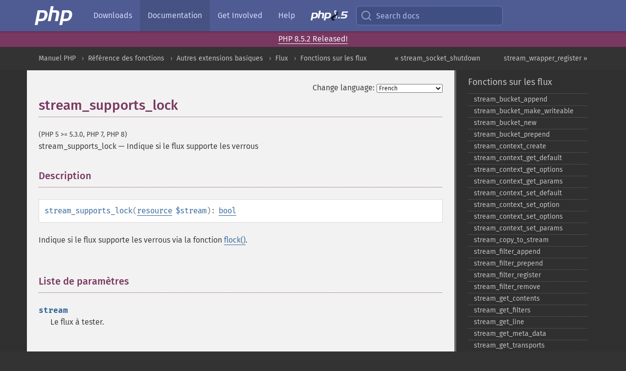

--- FILE ---
content_type: text/html; charset=utf-8
request_url: https://www.php.net/manual/fr/function.stream-supports-lock.php
body_size: 8124
content:
<!DOCTYPE html>
<html xmlns="http://www.w3.org/1999/xhtml" lang="fr">
<head>

  <meta charset="utf-8">
  <meta name="viewport" content="width=device-width, initial-scale=1.0">

     <base href="https://www.php.net/manual/fr/function.stream-supports-lock.php">
  
  <title>PHP: stream_supports_lock - Manual</title>

      <link rel="stylesheet" type="text/css" href="/cached.php?t=1756715876&amp;f=/fonts/Fira/fira.css" media="screen">
      <link rel="stylesheet" type="text/css" href="/cached.php?t=1756715876&amp;f=/fonts/Font-Awesome/css/fontello.css" media="screen">
      <link rel="stylesheet" type="text/css" href="/cached.php?t=1763585401&amp;f=/styles/theme-base.css" media="screen">
      <link rel="stylesheet" type="text/css" href="/cached.php?t=1763575802&amp;f=/styles/theme-medium.css" media="screen">
  
 <link rel="icon" type="image/svg+xml" sizes="any" href="https://www.php.net/favicon.svg?v=2">
 <link rel="icon" type="image/png" sizes="196x196" href="https://www.php.net/favicon-196x196.png?v=2">
 <link rel="icon" type="image/png" sizes="32x32" href="https://www.php.net/favicon-32x32.png?v=2">
 <link rel="icon" type="image/png" sizes="16x16" href="https://www.php.net/favicon-16x16.png?v=2">
 <link rel="shortcut icon" href="https://www.php.net/favicon.ico?v=2">

 <link rel="search" type="application/opensearchdescription+xml" href="https://www.php.net/phpnetimprovedsearch.src" title="Add PHP.net search">
 <link rel="alternate" type="application/atom+xml" href="https://www.php.net/releases/feed.php" title="PHP Release feed">
 <link rel="alternate" type="application/atom+xml" href="https://www.php.net/feed.atom" title="PHP: Hypertext Preprocessor">

 <link rel="canonical" href="https://www.php.net/manual/fr/function.stream-supports-lock.php">
 <link rel="shorturl" href="https://www.php.net/stream-supports-lock">
 <link rel="alternate" href="https://www.php.net/stream-supports-lock" hreflang="x-default">

 <link rel="contents" href="https://www.php.net/manual/fr/index.php">
 <link rel="index" href="https://www.php.net/manual/fr/ref.stream.php">
 <link rel="prev" href="https://www.php.net/manual/fr/function.stream-socket-shutdown.php">
 <link rel="next" href="https://www.php.net/manual/fr/function.stream-wrapper-register.php">

 <link rel="alternate" href="https://www.php.net/manual/en/function.stream-supports-lock.php" hreflang="en">
 <link rel="alternate" href="https://www.php.net/manual/de/function.stream-supports-lock.php" hreflang="de">
 <link rel="alternate" href="https://www.php.net/manual/es/function.stream-supports-lock.php" hreflang="es">
 <link rel="alternate" href="https://www.php.net/manual/fr/function.stream-supports-lock.php" hreflang="fr">
 <link rel="alternate" href="https://www.php.net/manual/it/function.stream-supports-lock.php" hreflang="it">
 <link rel="alternate" href="https://www.php.net/manual/ja/function.stream-supports-lock.php" hreflang="ja">
 <link rel="alternate" href="https://www.php.net/manual/pt_BR/function.stream-supports-lock.php" hreflang="pt_BR">
 <link rel="alternate" href="https://www.php.net/manual/ru/function.stream-supports-lock.php" hreflang="ru">
 <link rel="alternate" href="https://www.php.net/manual/tr/function.stream-supports-lock.php" hreflang="tr">
 <link rel="alternate" href="https://www.php.net/manual/uk/function.stream-supports-lock.php" hreflang="uk">
 <link rel="alternate" href="https://www.php.net/manual/zh/function.stream-supports-lock.php" hreflang="zh">

<link rel="stylesheet" type="text/css" href="/cached.php?t=1756715876&amp;f=/fonts/Fira/fira.css" media="screen">
<link rel="stylesheet" type="text/css" href="/cached.php?t=1756715876&amp;f=/fonts/Font-Awesome/css/fontello.css" media="screen">
<link rel="stylesheet" type="text/css" href="/cached.php?t=1763585401&amp;f=/styles/theme-base.css" media="screen">
<link rel="stylesheet" type="text/css" href="/cached.php?t=1763575802&amp;f=/styles/theme-medium.css" media="screen">


 <base href="https://www.php.net/manual/fr/function.stream-supports-lock.php">

<meta name="Description" content="Indique si le flux supporte les verrous" />

<meta name="twitter:card" content="summary_large_image" />
<meta name="twitter:site" content="@official_php" />
<meta name="twitter:title" content="PHP: stream_supports_lock - Manual" />
<meta name="twitter:description" content="Indique si le flux supporte les verrous" />
<meta name="twitter:creator" content="@official_php" />
<meta name="twitter:image:src" content="https://www.php.net/images/meta-image.png" />

<meta itemprop="name" content="PHP: stream_supports_lock - Manual" />
<meta itemprop="description" content="Indique si le flux supporte les verrous" />
<meta itemprop="image" content="https://www.php.net/images/meta-image.png" />

<meta property="og:image" content="https://www.php.net/images/meta-image.png" />
<meta property="og:description" content="Indique si le flux supporte les verrous" />

<link href="https://fosstodon.org/@php" rel="me" />
<!-- Matomo -->
<script>
    var _paq = window._paq = window._paq || [];
    /* tracker methods like "setCustomDimension" should be called before "trackPageView" */
    _paq.push(["setDoNotTrack", true]);
    _paq.push(["disableCookies"]);
    _paq.push(['trackPageView']);
    _paq.push(['enableLinkTracking']);
    (function() {
        var u="https://analytics.php.net/";
        _paq.push(['setTrackerUrl', u+'matomo.php']);
        _paq.push(['setSiteId', '1']);
        var d=document, g=d.createElement('script'), s=d.getElementsByTagName('script')[0];
        g.async=true; g.src=u+'matomo.js'; s.parentNode.insertBefore(g,s);
    })();
</script>
<!-- End Matomo Code -->
</head>
<body class="docs "><a href="/x-myracloud-5958a2bbbed300a9b9ac631223924e0b/1768580675.501" style="display:  none">update page now</a>

<nav class="navbar navbar-fixed-top">
  <div class="navbar__inner">
    <a href="/" aria-label="PHP Home" class="navbar__brand">
      <img
        src="/images/logos/php-logo-white.svg"
        aria-hidden="true"
        width="80"
        height="40"
      >
    </a>

    <div
      id="navbar__offcanvas"
      tabindex="-1"
      class="navbar__offcanvas"
      aria-label="Menu"
    >
      <button
        id="navbar__close-button"
        class="navbar__icon-item navbar_icon-item--visually-aligned navbar__close-button"
      >
        <svg xmlns="http://www.w3.org/2000/svg" width="24" viewBox="0 0 24 24" fill="currentColor"><path d="M19,6.41L17.59,5L12,10.59L6.41,5L5,6.41L10.59,12L5,17.59L6.41,19L12,13.41L17.59,19L19,17.59L13.41,12L19,6.41Z" /></svg>
      </button>

      <ul class="navbar__nav">
                            <li class="navbar__item">
              <a
                href="/downloads.php"
                                class="navbar__link  "
              >
                                  Downloads                              </a>
          </li>
                            <li class="navbar__item">
              <a
                href="/docs.php"
                aria-current="page"                class="navbar__link navbar__link--active "
              >
                                  Documentation                              </a>
          </li>
                            <li class="navbar__item">
              <a
                href="/get-involved.php"
                                class="navbar__link  "
              >
                                  Get Involved                              </a>
          </li>
                            <li class="navbar__item">
              <a
                href="/support.php"
                                class="navbar__link  "
              >
                                  Help                              </a>
          </li>
                            <li class="navbar__item">
              <a
                href="/releases/8.5/index.php"
                                class="navbar__link  navbar__release"
              >
                                  <img src="/images/php8/logo_php8_5.svg" alt="PHP 8.5">
                              </a>
          </li>
              </ul>
    </div>

    <div class="navbar__right">
        
      
      <!-- Desktop default search -->
      <form
        action="/manual-lookup.php"
        class="navbar__search-form"
      >
        <label for="navbar__search-input" aria-label="Search docs">
          <svg
  xmlns="http://www.w3.org/2000/svg"
  aria-hidden="true"
  width="24"
  viewBox="0 0 24 24"
  fill="none"
  stroke="currentColor"
  stroke-width="2"
  stroke-linecap="round"
  stroke-linejoin="round"
>
  <circle cx="11" cy="11" r="8"></circle>
  <line x1="21" y1="21" x2="16.65" y2="16.65"></line>
</svg>        </label>
        <input
          type="search"
          name="pattern"
          id="navbar__search-input"
          class="navbar__search-input"
          placeholder="Search docs"
          accesskey="s"
        >
        <input type="hidden" name="scope" value="quickref">
      </form>

      <!-- Desktop encanced search -->
      <button
        id="navbar__search-button"
        class="navbar__search-button"
        hidden
      >
        <svg
  xmlns="http://www.w3.org/2000/svg"
  aria-hidden="true"
  width="24"
  viewBox="0 0 24 24"
  fill="none"
  stroke="currentColor"
  stroke-width="2"
  stroke-linecap="round"
  stroke-linejoin="round"
>
  <circle cx="11" cy="11" r="8"></circle>
  <line x1="21" y1="21" x2="16.65" y2="16.65"></line>
</svg>        Search docs
      </button>

        
      <!-- Mobile default items -->
      <a
        id="navbar__search-link"
        href="/lookup-form.php"
        aria-label="Search docs"
        class="navbar__icon-item navbar__search-link"
      >
        <svg
  xmlns="http://www.w3.org/2000/svg"
  aria-hidden="true"
  width="24"
  viewBox="0 0 24 24"
  fill="none"
  stroke="currentColor"
  stroke-width="2"
  stroke-linecap="round"
  stroke-linejoin="round"
>
  <circle cx="11" cy="11" r="8"></circle>
  <line x1="21" y1="21" x2="16.65" y2="16.65"></line>
</svg>      </a>
      <a
        id="navbar__menu-link"
        href="/menu.php"
        aria-label="Menu"
        class="navbar__icon-item navbar_icon-item--visually-aligned navbar_menu-link"
      >
        <svg xmlns="http://www.w3.org/2000/svg"
  aria-hidden="true"
  width="24"
  viewBox="0 0 24 24"
  fill="currentColor"
>
  <path d="M3,6H21V8H3V6M3,11H21V13H3V11M3,16H21V18H3V16Z" />
</svg>      </a>

      <!-- Mobile enhanced items -->
      <button
        id="navbar__search-button-mobile"
        aria-label="Search docs"
        class="navbar__icon-item navbar__search-button-mobile"
        hidden
      >
        <svg
  xmlns="http://www.w3.org/2000/svg"
  aria-hidden="true"
  width="24"
  viewBox="0 0 24 24"
  fill="none"
  stroke="currentColor"
  stroke-width="2"
  stroke-linecap="round"
  stroke-linejoin="round"
>
  <circle cx="11" cy="11" r="8"></circle>
  <line x1="21" y1="21" x2="16.65" y2="16.65"></line>
</svg>      </button>
      <button
        id="navbar__menu-button"
        aria-label="Menu"
        class="navbar__icon-item navbar_icon-item--visually-aligned"
        hidden
      >
        <svg xmlns="http://www.w3.org/2000/svg"
  aria-hidden="true"
  width="24"
  viewBox="0 0 24 24"
  fill="currentColor"
>
  <path d="M3,6H21V8H3V6M3,11H21V13H3V11M3,16H21V18H3V16Z" />
</svg>      </button>
    </div>

    <div
      id="navbar__backdrop"
      class="navbar__backdrop"
    ></div>
  </div>

  <div id="flash-message"></div>
</nav>
<div class="headsup"><a href='/index.php#2026-01-15-3'>PHP 8.5.2 Released!</a></div>
<nav id="trick"><div><dl>
<dt><a href='/manual/en/getting-started.php'>Getting Started</a></dt>
	<dd><a href='/manual/en/introduction.php'>Introduction</a></dd>
	<dd><a href='/manual/en/tutorial.php'>A simple tutorial</a></dd>
<dt><a href='/manual/en/langref.php'>Language Reference</a></dt>
	<dd><a href='/manual/en/language.basic-syntax.php'>Basic syntax</a></dd>
	<dd><a href='/manual/en/language.types.php'>Types</a></dd>
	<dd><a href='/manual/en/language.variables.php'>Variables</a></dd>
	<dd><a href='/manual/en/language.constants.php'>Constants</a></dd>
	<dd><a href='/manual/en/language.expressions.php'>Expressions</a></dd>
	<dd><a href='/manual/en/language.operators.php'>Operators</a></dd>
	<dd><a href='/manual/en/language.control-structures.php'>Control Structures</a></dd>
	<dd><a href='/manual/en/language.functions.php'>Functions</a></dd>
	<dd><a href='/manual/en/language.oop5.php'>Classes and Objects</a></dd>
	<dd><a href='/manual/en/language.namespaces.php'>Namespaces</a></dd>
	<dd><a href='/manual/en/language.enumerations.php'>Enumerations</a></dd>
	<dd><a href='/manual/en/language.errors.php'>Errors</a></dd>
	<dd><a href='/manual/en/language.exceptions.php'>Exceptions</a></dd>
	<dd><a href='/manual/en/language.fibers.php'>Fibers</a></dd>
	<dd><a href='/manual/en/language.generators.php'>Generators</a></dd>
	<dd><a href='/manual/en/language.attributes.php'>Attributes</a></dd>
	<dd><a href='/manual/en/language.references.php'>References Explained</a></dd>
	<dd><a href='/manual/en/reserved.variables.php'>Predefined Variables</a></dd>
	<dd><a href='/manual/en/reserved.exceptions.php'>Predefined Exceptions</a></dd>
	<dd><a href='/manual/en/reserved.interfaces.php'>Predefined Interfaces and Classes</a></dd>
	<dd><a href='/manual/en/reserved.attributes.php'>Predefined Attributes</a></dd>
	<dd><a href='/manual/en/context.php'>Context options and parameters</a></dd>
	<dd><a href='/manual/en/wrappers.php'>Supported Protocols and Wrappers</a></dd>
</dl>
<dl>
<dt><a href='/manual/en/security.php'>Security</a></dt>
	<dd><a href='/manual/en/security.intro.php'>Introduction</a></dd>
	<dd><a href='/manual/en/security.general.php'>General considerations</a></dd>
	<dd><a href='/manual/en/security.cgi-bin.php'>Installed as CGI binary</a></dd>
	<dd><a href='/manual/en/security.apache.php'>Installed as an Apache module</a></dd>
	<dd><a href='/manual/en/security.sessions.php'>Session Security</a></dd>
	<dd><a href='/manual/en/security.filesystem.php'>Filesystem Security</a></dd>
	<dd><a href='/manual/en/security.database.php'>Database Security</a></dd>
	<dd><a href='/manual/en/security.errors.php'>Error Reporting</a></dd>
	<dd><a href='/manual/en/security.variables.php'>User Submitted Data</a></dd>
	<dd><a href='/manual/en/security.hiding.php'>Hiding PHP</a></dd>
	<dd><a href='/manual/en/security.current.php'>Keeping Current</a></dd>
<dt><a href='/manual/en/features.php'>Features</a></dt>
	<dd><a href='/manual/en/features.http-auth.php'>HTTP authentication with PHP</a></dd>
	<dd><a href='/manual/en/features.cookies.php'>Cookies</a></dd>
	<dd><a href='/manual/en/features.sessions.php'>Sessions</a></dd>
	<dd><a href='/manual/en/features.file-upload.php'>Handling file uploads</a></dd>
	<dd><a href='/manual/en/features.remote-files.php'>Using remote files</a></dd>
	<dd><a href='/manual/en/features.connection-handling.php'>Connection handling</a></dd>
	<dd><a href='/manual/en/features.persistent-connections.php'>Persistent Database Connections</a></dd>
	<dd><a href='/manual/en/features.commandline.php'>Command line usage</a></dd>
	<dd><a href='/manual/en/features.gc.php'>Garbage Collection</a></dd>
	<dd><a href='/manual/en/features.dtrace.php'>DTrace Dynamic Tracing</a></dd>
</dl>
<dl>
<dt><a href='/manual/en/funcref.php'>Function Reference</a></dt>
	<dd><a href='/manual/en/refs.basic.php.php'>Affecting PHP's Behaviour</a></dd>
	<dd><a href='/manual/en/refs.utilspec.audio.php'>Audio Formats Manipulation</a></dd>
	<dd><a href='/manual/en/refs.remote.auth.php'>Authentication Services</a></dd>
	<dd><a href='/manual/en/refs.utilspec.cmdline.php'>Command Line Specific Extensions</a></dd>
	<dd><a href='/manual/en/refs.compression.php'>Compression and Archive Extensions</a></dd>
	<dd><a href='/manual/en/refs.crypto.php'>Cryptography Extensions</a></dd>
	<dd><a href='/manual/en/refs.database.php'>Database Extensions</a></dd>
	<dd><a href='/manual/en/refs.calendar.php'>Date and Time Related Extensions</a></dd>
	<dd><a href='/manual/en/refs.fileprocess.file.php'>File System Related Extensions</a></dd>
	<dd><a href='/manual/en/refs.international.php'>Human Language and Character Encoding Support</a></dd>
	<dd><a href='/manual/en/refs.utilspec.image.php'>Image Processing and Generation</a></dd>
	<dd><a href='/manual/en/refs.remote.mail.php'>Mail Related Extensions</a></dd>
	<dd><a href='/manual/en/refs.math.php'>Mathematical Extensions</a></dd>
	<dd><a href='/manual/en/refs.utilspec.nontext.php'>Non-Text MIME Output</a></dd>
	<dd><a href='/manual/en/refs.fileprocess.process.php'>Process Control Extensions</a></dd>
	<dd><a href='/manual/en/refs.basic.other.php'>Other Basic Extensions</a></dd>
	<dd><a href='/manual/en/refs.remote.other.php'>Other Services</a></dd>
	<dd><a href='/manual/en/refs.search.php'>Search Engine Extensions</a></dd>
	<dd><a href='/manual/en/refs.utilspec.server.php'>Server Specific Extensions</a></dd>
	<dd><a href='/manual/en/refs.basic.session.php'>Session Extensions</a></dd>
	<dd><a href='/manual/en/refs.basic.text.php'>Text Processing</a></dd>
	<dd><a href='/manual/en/refs.basic.vartype.php'>Variable and Type Related Extensions</a></dd>
	<dd><a href='/manual/en/refs.webservice.php'>Web Services</a></dd>
	<dd><a href='/manual/en/refs.utilspec.windows.php'>Windows Only Extensions</a></dd>
	<dd><a href='/manual/en/refs.xml.php'>XML Manipulation</a></dd>
	<dd><a href='/manual/en/refs.ui.php'>GUI Extensions</a></dd>
</dl>
<dl>
<dt>Keyboard Shortcuts</dt><dt>?</dt>
<dd>This help</dd>
<dt>j</dt>
<dd>Next menu item</dd>
<dt>k</dt>
<dd>Previous menu item</dd>
<dt>g p</dt>
<dd>Previous man page</dd>
<dt>g n</dt>
<dd>Next man page</dd>
<dt>G</dt>
<dd>Scroll to bottom</dd>
<dt>g g</dt>
<dd>Scroll to top</dd>
<dt>g h</dt>
<dd>Goto homepage</dd>
<dt>g s</dt>
<dd>Goto search<br>(current page)</dd>
<dt>/</dt>
<dd>Focus search box</dd>
</dl></div></nav>
<div id="goto">
    <div class="search">
         <div class="text"></div>
         <div class="results"><ul></ul></div>
   </div>
</div>

  <div id="breadcrumbs" class="clearfix">
    <div id="breadcrumbs-inner">
          <div class="next">
        <a href="function.stream-wrapper-register.php">
          stream_wrapper_register &raquo;
        </a>
      </div>
              <div class="prev">
        <a href="function.stream-socket-shutdown.php">
          &laquo; stream_socket_shutdown        </a>
      </div>
          <ul>
            <li><a href='index.php'>Manuel PHP</a></li>      <li><a href='funcref.php'>R&eacute;f&eacute;rence des fonctions</a></li>      <li><a href='refs.basic.other.php'>Autres extensions basiques</a></li>      <li><a href='book.stream.php'>Flux</a></li>      <li><a href='ref.stream.php'>Fonctions sur les flux</a></li>      </ul>
    </div>
  </div>




<div id="layout" class="clearfix">
  <section id="layout-content">
  <div class="page-tools">
    <div class="change-language">
      <form action="/manual/change.php" method="get" id="changelang" name="changelang">
        <fieldset>
          <label for="changelang-langs">Change language:</label>
          <select onchange="document.changelang.submit()" name="page" id="changelang-langs">
            <option value='en/function.stream-supports-lock.php'>English</option>
            <option value='de/function.stream-supports-lock.php'>German</option>
            <option value='es/function.stream-supports-lock.php'>Spanish</option>
            <option value='fr/function.stream-supports-lock.php' selected="selected">French</option>
            <option value='it/function.stream-supports-lock.php'>Italian</option>
            <option value='ja/function.stream-supports-lock.php'>Japanese</option>
            <option value='pt_BR/function.stream-supports-lock.php'>Brazilian Portuguese</option>
            <option value='ru/function.stream-supports-lock.php'>Russian</option>
            <option value='tr/function.stream-supports-lock.php'>Turkish</option>
            <option value='uk/function.stream-supports-lock.php'>Ukrainian</option>
            <option value='zh/function.stream-supports-lock.php'>Chinese (Simplified)</option>
            <option value='help-translate.php'>Other</option>
          </select>
        </fieldset>
      </form>
    </div>
  </div><div id="function.stream-supports-lock" class="refentry">
 <div class="refnamediv">
  <h1 class="refname">stream_supports_lock</h1>
  <p class="verinfo">(PHP 5 &gt;= 5.3.0, PHP 7, PHP 8)</p><p class="refpurpose"><span class="refname">stream_supports_lock</span> &mdash; <span class="dc-title">Indique si le flux supporte les verrous</span></p>

 </div>
 
 <div class="refsect1 description" id="refsect1-function.stream-supports-lock-description">
  <h3 class="title">Description</h3>
  <div class="methodsynopsis dc-description">
   <span class="methodname"><strong>stream_supports_lock</strong></span>(<span class="methodparam"><span class="type"><a href="language.types.resource.php" class="type resource">resource</a></span> <code class="parameter">$stream</code></span>): <span class="type"><a href="language.types.boolean.php" class="type bool">bool</a></span></div>

  <p class="para rdfs-comment">
   Indique si le flux supporte les verrous via la fonction 
   <span class="function"><a href="function.flock.php" class="function">flock()</a></span>.
  </p>
 </div>

 
 <div class="refsect1 parameters" id="refsect1-function.stream-supports-lock-parameters">
  <h3 class="title">Liste de paramètres</h3>
  <p class="para">
   <dl>
    
     <dt><code class="parameter">stream</code></dt>
     <dd>
      <p class="para">
       Le flux à tester.
      </p>
     </dd>
    
   </dl>
  </p>
 </div>


 <div class="refsect1 returnvalues" id="refsect1-function.stream-supports-lock-returnvalues">
  <h3 class="title">Valeurs de retour</h3>
  <p class="para">
   Cette fonction retourne <strong><code><a href="reserved.constants.php#constant.true">true</a></code></strong> en cas de succès ou <strong><code><a href="reserved.constants.php#constant.false">false</a></code></strong> si une erreur survient.
  </p>
 </div>

 
 <div class="refsect1 seealso" id="refsect1-function.stream-supports-lock-seealso">
  <h3 class="title">Voir aussi</h3>
  <p class="para">
   <ul class="simplelist">
    <li><span class="function"><a href="function.flock.php" class="function" rel="rdfs-seeAlso">flock()</a> - Verrouille le fichier</span></li>
   </ul>
  </p>
 </div>


</div>    <div class="contribute">
      <h3 class="title">Found A Problem?</h3>
      <div>
         
      </div>
      <div class="edit-bug">
        <a href="https://github.com/php/doc-base/blob/master/README.md" title="This will take you to our contribution guidelines on GitHub" target="_blank" rel="noopener noreferrer">Learn How To Improve This Page</a>
        •
        <a href="https://github.com/php/doc-fr/blob/master/reference/stream/functions/stream-supports-lock.xml">Submit a Pull Request</a>
        •
        <a href="https://github.com/php/doc-fr/issues/new?body=From%20manual%20page:%20https:%2F%2Fphp.net%2Ffunction.stream-supports-lock%0A%0A---">Report a Bug</a>
      </div>
    </div><section id="usernotes">
<div class="head">
<span class="action"><a href="/manual/add-note.php?sect=function.stream-supports-lock&amp;repo=fr&amp;redirect=https://www.php.net/manual/fr/function.stream-supports-lock.php">＋<small>add a note</small></a></span>
<h3 class="title">User Contributed Notes <span class="count">1 note</span></h3>
</div><div id="allnotes">
  <div class="note" id="115992">  <div class="votes">
    <div id="Vu115992">
    <a href="/manual/vote-note.php?id=115992&amp;page=function.stream-supports-lock&amp;vote=up" title="Vote up!" class="usernotes-voteu">up</a>
    </div>
    <div id="Vd115992">
    <a href="/manual/vote-note.php?id=115992&amp;page=function.stream-supports-lock&amp;vote=down" title="Vote down!" class="usernotes-voted">down</a>
    </div>
    <div class="tally" id="V115992" title="85% like this...">
    10
    </div>
  </div>
  <a href="#115992" class="name">
  <strong class="user"><em>romain dot ardiet at gmail dot com</em></strong></a><a class="genanchor" href="#115992"> &para;</a><div class="date" title="2014-10-23 08:54"><strong>11 years ago</strong></div>
  <div class="text" id="Hcom115992">
<div class="phpcode"><pre><code class="html">This method returns TRUE on custom wrappers by default if you don't implement the stream_lock() method inside the wrapper : <a href="http://php.net/manual/en/streamwrapper.stream-lock.php" rel="nofollow" target="_blank">http://php.net/manual/en/streamwrapper.stream-lock.php</a></code></pre></div>
  </div>
 </div></div>
<div class="foot"><a href="/manual/add-note.php?sect=function.stream-supports-lock&amp;repo=fr&amp;redirect=https://www.php.net/manual/fr/function.stream-supports-lock.php">＋<small>add a note</small></a></div>
</section>    </section><!-- layout-content -->
        <aside class='layout-menu'>

        <ul class='parent-menu-list'>
                                    <li>
                <a href="ref.stream.php">Fonctions sur les flux</a>

                                    <ul class='child-menu-list'>

                                                <li class="">
                            <a href="function.stream-bucket-append.php" title="stream_&#8203;bucket_&#8203;append">stream_&#8203;bucket_&#8203;append</a>
                        </li>
                                                <li class="">
                            <a href="function.stream-bucket-make-writeable.php" title="stream_&#8203;bucket_&#8203;make_&#8203;writeable">stream_&#8203;bucket_&#8203;make_&#8203;writeable</a>
                        </li>
                                                <li class="">
                            <a href="function.stream-bucket-new.php" title="stream_&#8203;bucket_&#8203;new">stream_&#8203;bucket_&#8203;new</a>
                        </li>
                                                <li class="">
                            <a href="function.stream-bucket-prepend.php" title="stream_&#8203;bucket_&#8203;prepend">stream_&#8203;bucket_&#8203;prepend</a>
                        </li>
                                                <li class="">
                            <a href="function.stream-context-create.php" title="stream_&#8203;context_&#8203;create">stream_&#8203;context_&#8203;create</a>
                        </li>
                                                <li class="">
                            <a href="function.stream-context-get-default.php" title="stream_&#8203;context_&#8203;get_&#8203;default">stream_&#8203;context_&#8203;get_&#8203;default</a>
                        </li>
                                                <li class="">
                            <a href="function.stream-context-get-options.php" title="stream_&#8203;context_&#8203;get_&#8203;options">stream_&#8203;context_&#8203;get_&#8203;options</a>
                        </li>
                                                <li class="">
                            <a href="function.stream-context-get-params.php" title="stream_&#8203;context_&#8203;get_&#8203;params">stream_&#8203;context_&#8203;get_&#8203;params</a>
                        </li>
                                                <li class="">
                            <a href="function.stream-context-set-default.php" title="stream_&#8203;context_&#8203;set_&#8203;default">stream_&#8203;context_&#8203;set_&#8203;default</a>
                        </li>
                                                <li class="">
                            <a href="function.stream-context-set-option.php" title="stream_&#8203;context_&#8203;set_&#8203;option">stream_&#8203;context_&#8203;set_&#8203;option</a>
                        </li>
                                                <li class="">
                            <a href="function.stream-context-set-options.php" title="stream_&#8203;context_&#8203;set_&#8203;options">stream_&#8203;context_&#8203;set_&#8203;options</a>
                        </li>
                                                <li class="">
                            <a href="function.stream-context-set-params.php" title="stream_&#8203;context_&#8203;set_&#8203;params">stream_&#8203;context_&#8203;set_&#8203;params</a>
                        </li>
                                                <li class="">
                            <a href="function.stream-copy-to-stream.php" title="stream_&#8203;copy_&#8203;to_&#8203;stream">stream_&#8203;copy_&#8203;to_&#8203;stream</a>
                        </li>
                                                <li class="">
                            <a href="function.stream-filter-append.php" title="stream_&#8203;filter_&#8203;append">stream_&#8203;filter_&#8203;append</a>
                        </li>
                                                <li class="">
                            <a href="function.stream-filter-prepend.php" title="stream_&#8203;filter_&#8203;prepend">stream_&#8203;filter_&#8203;prepend</a>
                        </li>
                                                <li class="">
                            <a href="function.stream-filter-register.php" title="stream_&#8203;filter_&#8203;register">stream_&#8203;filter_&#8203;register</a>
                        </li>
                                                <li class="">
                            <a href="function.stream-filter-remove.php" title="stream_&#8203;filter_&#8203;remove">stream_&#8203;filter_&#8203;remove</a>
                        </li>
                                                <li class="">
                            <a href="function.stream-get-contents.php" title="stream_&#8203;get_&#8203;contents">stream_&#8203;get_&#8203;contents</a>
                        </li>
                                                <li class="">
                            <a href="function.stream-get-filters.php" title="stream_&#8203;get_&#8203;filters">stream_&#8203;get_&#8203;filters</a>
                        </li>
                                                <li class="">
                            <a href="function.stream-get-line.php" title="stream_&#8203;get_&#8203;line">stream_&#8203;get_&#8203;line</a>
                        </li>
                                                <li class="">
                            <a href="function.stream-get-meta-data.php" title="stream_&#8203;get_&#8203;meta_&#8203;data">stream_&#8203;get_&#8203;meta_&#8203;data</a>
                        </li>
                                                <li class="">
                            <a href="function.stream-get-transports.php" title="stream_&#8203;get_&#8203;transports">stream_&#8203;get_&#8203;transports</a>
                        </li>
                                                <li class="">
                            <a href="function.stream-get-wrappers.php" title="stream_&#8203;get_&#8203;wrappers">stream_&#8203;get_&#8203;wrappers</a>
                        </li>
                                                <li class="">
                            <a href="function.stream-is-local.php" title="stream_&#8203;is_&#8203;local">stream_&#8203;is_&#8203;local</a>
                        </li>
                                                <li class="">
                            <a href="function.stream-isatty.php" title="stream_&#8203;isatty">stream_&#8203;isatty</a>
                        </li>
                                                <li class="">
                            <a href="function.stream-notification-callback.php" title="stream_&#8203;notification_&#8203;callback">stream_&#8203;notification_&#8203;callback</a>
                        </li>
                                                <li class="">
                            <a href="function.stream-register-wrapper.php" title="stream_&#8203;register_&#8203;wrapper">stream_&#8203;register_&#8203;wrapper</a>
                        </li>
                                                <li class="">
                            <a href="function.stream-resolve-include-path.php" title="stream_&#8203;resolve_&#8203;include_&#8203;path">stream_&#8203;resolve_&#8203;include_&#8203;path</a>
                        </li>
                                                <li class="">
                            <a href="function.stream-select.php" title="stream_&#8203;select">stream_&#8203;select</a>
                        </li>
                                                <li class="">
                            <a href="function.stream-set-blocking.php" title="stream_&#8203;set_&#8203;blocking">stream_&#8203;set_&#8203;blocking</a>
                        </li>
                                                <li class="">
                            <a href="function.stream-set-chunk-size.php" title="stream_&#8203;set_&#8203;size">stream_&#8203;set_&#8203;size</a>
                        </li>
                                                <li class="">
                            <a href="function.stream-set-read-buffer.php" title="stream_&#8203;set_&#8203;read_&#8203;buffer">stream_&#8203;set_&#8203;read_&#8203;buffer</a>
                        </li>
                                                <li class="">
                            <a href="function.stream-set-timeout.php" title="stream_&#8203;set_&#8203;timeout">stream_&#8203;set_&#8203;timeout</a>
                        </li>
                                                <li class="">
                            <a href="function.stream-set-write-buffer.php" title="stream_&#8203;set_&#8203;write_&#8203;buffer">stream_&#8203;set_&#8203;write_&#8203;buffer</a>
                        </li>
                                                <li class="">
                            <a href="function.stream-socket-accept.php" title="stream_&#8203;socket_&#8203;accept">stream_&#8203;socket_&#8203;accept</a>
                        </li>
                                                <li class="">
                            <a href="function.stream-socket-client.php" title="stream_&#8203;socket_&#8203;client">stream_&#8203;socket_&#8203;client</a>
                        </li>
                                                <li class="">
                            <a href="function.stream-socket-enable-crypto.php" title="stream_&#8203;socket_&#8203;enable_&#8203;crypto">stream_&#8203;socket_&#8203;enable_&#8203;crypto</a>
                        </li>
                                                <li class="">
                            <a href="function.stream-socket-get-name.php" title="stream_&#8203;socket_&#8203;get_&#8203;name">stream_&#8203;socket_&#8203;get_&#8203;name</a>
                        </li>
                                                <li class="">
                            <a href="function.stream-socket-pair.php" title="stream_&#8203;socket_&#8203;pair">stream_&#8203;socket_&#8203;pair</a>
                        </li>
                                                <li class="">
                            <a href="function.stream-socket-recvfrom.php" title="stream_&#8203;socket_&#8203;recvfrom">stream_&#8203;socket_&#8203;recvfrom</a>
                        </li>
                                                <li class="">
                            <a href="function.stream-socket-sendto.php" title="stream_&#8203;socket_&#8203;sendto">stream_&#8203;socket_&#8203;sendto</a>
                        </li>
                                                <li class="">
                            <a href="function.stream-socket-server.php" title="stream_&#8203;socket_&#8203;server">stream_&#8203;socket_&#8203;server</a>
                        </li>
                                                <li class="">
                            <a href="function.stream-socket-shutdown.php" title="stream_&#8203;socket_&#8203;shutdown">stream_&#8203;socket_&#8203;shutdown</a>
                        </li>
                                                <li class="current">
                            <a href="function.stream-supports-lock.php" title="stream_&#8203;supports_&#8203;lock">stream_&#8203;supports_&#8203;lock</a>
                        </li>
                                                <li class="">
                            <a href="function.stream-wrapper-register.php" title="stream_&#8203;wrapper_&#8203;register">stream_&#8203;wrapper_&#8203;register</a>
                        </li>
                                                <li class="">
                            <a href="function.stream-wrapper-restore.php" title="stream_&#8203;wrapper_&#8203;restore">stream_&#8203;wrapper_&#8203;restore</a>
                        </li>
                                                <li class="">
                            <a href="function.stream-wrapper-unregister.php" title="stream_&#8203;wrapper_&#8203;unregister">stream_&#8203;wrapper_&#8203;unregister</a>
                        </li>
                        
                    </ul>
                
            </li>
                        
                    </ul>
    </aside>


  </div><!-- layout -->

  <footer>
    <div class="container footer-content">
      <div class="row-fluid">
      <ul class="footmenu">
        <li><a href="/manual/fr/copyright.php">Copyright &copy; 2001-2026 The PHP Documentation Group</a></li>
        <li><a href="/my.php">My PHP.net</a></li>
        <li><a href="/contact.php">Contact</a></li>
        <li><a href="/sites.php">Other PHP.net sites</a></li>
        <li><a href="/privacy.php">Privacy policy</a></li>
      </ul>
      </div>
    </div>
  </footer>
    
<script src="/cached.php?t=1756715876&amp;f=/js/ext/jquery-3.6.0.min.js"></script>
<script src="/cached.php?t=1756715876&amp;f=/js/ext/FuzzySearch.min.js"></script>
<script src="/cached.php?t=1756715876&amp;f=/js/ext/mousetrap.min.js"></script>
<script src="/cached.php?t=1756715876&amp;f=/js/ext/jquery.scrollTo.min.js"></script>
<script src="/cached.php?t=1768309801&amp;f=/js/search.js"></script>
<script src="/cached.php?t=1768309801&amp;f=/js/common.js"></script>
<script type="module" src="/cached.php?t=1759587603&amp;f=/js/interactive-examples.js"></script>

<a id="toTop" href="javascript:;"><span id="toTopHover"></span><img width="40" height="40" alt="To Top" src="/images/to-top@2x.png"></a>

<div id="search-modal__backdrop" class="search-modal__backdrop">
  <div
    role="dialog"
    aria-label="Search modal"
    id="search-modal"
    class="search-modal"
  >
    <div class="search-modal__header">
      <div class="search-modal__form">
        <div class="search-modal__input-icon">
          <!-- https://feathericons.com search -->
          <svg xmlns="http://www.w3.org/2000/svg"
            aria-hidden="true"
            width="24"
            viewBox="0 0 24 24"
            fill="none"
            stroke="currentColor"
            stroke-width="2"
            stroke-linecap="round"
            stroke-linejoin="round"
          >
            <circle cx="11" cy="11" r="8"></circle>
            <line x1="21" y1="21" x2="16.65" y2="16.65"></line>
          </svg>
        </div>
        <input
          type="search"
          id="search-modal__input"
          class="search-modal__input"
          placeholder="Search docs"
          aria-label="Search docs"
        />
      </div>

      <button aria-label="Close" class="search-modal__close">
        <!-- https://pictogrammers.com/library/mdi/icon/close/ -->
        <svg
          xmlns="http://www.w3.org/2000/svg"
          aria-hidden="true"
          width="24"
          viewBox="0 0 24 24"
        >
          <path d="M19,6.41L17.59,5L12,10.59L6.41,5L5,6.41L10.59,12L5,17.59L6.41,19L12,13.41L17.59,19L19,17.59L13.41,12L19,6.41Z"/>
        </svg>
      </button>
    </div>
    <div
      role="listbox"
      aria-label="Search results"
      id="search-modal__results"
      class="search-modal__results"
    ></div>
    <div class="search-modal__helper-text">
      <div>
        <kbd>↑</kbd> and <kbd>↓</kbd> to navigate •
        <kbd>Enter</kbd> to select •
        <kbd>Esc</kbd> to close • <kbd>/</kbd> to open
      </div>
      <div>
        Press <kbd>Enter</kbd> without
        selection to search using Google
      </div>
    </div>
  </div>
</div>

</body>
</html>


--- FILE ---
content_type: application/javascript
request_url: https://www.php.net/cached.php?t=1756715876&f=/js/ext/jquery.scrollTo.min.js
body_size: 1358
content:
/**
 * Copyright (c) 2007 Ariel Flesler - aflesler ○ gmail • com | https://github.com/flesler
 * Licensed under MIT
 * @author Ariel Flesler
 * @version 2.1.3
 */
 ;(function(factory){'use strict';if(typeof define==='function'&&define.amd){define(['jquery'],factory)}else if(typeof module!=='undefined'&&module.exports){module.exports=factory(require('jquery'))}else{factory(jQuery)}})(function($){'use strict';var $scrollTo=$.scrollTo=function(target,duration,settings){return $(window).scrollTo(target,duration,settings)};$scrollTo.defaults={axis:'xy',duration:0,limit:true};function isWin(elem){return!elem.nodeName||$.inArray(elem.nodeName.toLowerCase(),['iframe','#document','html','body'])!==-1}function isFunction(obj){return typeof obj==='function'}$.fn.scrollTo=function(target,duration,settings){if(typeof duration==='object'){settings=duration;duration=0}if(typeof settings==='function'){settings={onAfter:settings}}if(target==='max'){target=9e9}settings=$.extend({},$scrollTo.defaults,settings);duration=duration||settings.duration;var queue=settings.queue&&settings.axis.length>1;if(queue){duration/=2}settings.offset=both(settings.offset);settings.over=both(settings.over);return this.each(function(){if(target===null){return}var win=isWin(this),elem=win?this.contentWindow||window:this,$elem=$(elem),targ=target,attr={},toff;switch(typeof targ){case 'number':case 'string':if(/^([+-]=?)?\d+(\.\d+)?(px|%)?$/.test(targ)){targ=both(targ);break}targ=win?$(targ):$(targ,elem);case 'object':if(targ.length===0){return}if(targ.is||targ.style){toff=(targ=$(targ)).offset()}}var offset=isFunction(settings.offset)&&settings.offset(elem,targ)||settings.offset;$.each(settings.axis.split(''),function(i,axis){var Pos=axis==='x'?'Left':'Top',pos=Pos.toLowerCase(),key='scroll'+Pos,prev=$elem[key](),max=$scrollTo.max(elem,axis);if(toff){attr[key]=toff[pos]+(win?0:prev-$elem.offset()[pos]);if(settings.margin){attr[key]-=parseInt(targ.css('margin'+Pos),10)||0;attr[key]-=parseInt(targ.css('border'+Pos+'Width'),10)||0}attr[key]+=offset[pos]||0;if(settings.over[pos]){attr[key]+=targ[axis==='x'?'width':'height']()*settings.over[pos]}}else{var val=targ[pos];attr[key]=val.slice&&val.slice(-1)==='%'?parseFloat(val)/100*max:val}if(settings.limit&&/^\d+$/.test(attr[key])){attr[key]=attr[key]<=0?0:Math.min(attr[key],max)}if(!i&&settings.axis.length>1){if(prev===attr[key]){attr={}}else if(queue){animate(settings.onAfterFirst);attr={}}}});animate(settings.onAfter);function animate(callback){var opts=$.extend({},settings,{queue:true,duration:duration,complete:callback&&function(){callback.call(elem,targ,settings)}});$elem.animate(attr,opts)}})};$scrollTo.max=function(elem,axis){var Dim=axis==='x'?'Width':'Height',scroll='scroll'+Dim;if(!isWin(elem)){return elem[scroll]-$(elem)[Dim.toLowerCase()]()}var size='client'+Dim,doc=elem.ownerDocument||elem.document,html=doc.documentElement,body=doc.body;return Math.max(html[scroll],body[scroll])-Math.min(html[size],body[size])};function both(val){return isFunction(val)||$.isPlainObject(val)?val:{top:val,left:val}}$.Tween.propHooks.scrollLeft=$.Tween.propHooks.scrollTop={get:function(t){return $(t.elem)[t.prop]()},set:function(t){var curr=this.get(t);if(t.options.interrupt&&t._last&&t._last!==curr){return $(t.elem).stop()}var next=Math.round(t.now);if(curr!==next){$(t.elem)[t.prop](next);t._last=this.get(t)}}};return $scrollTo});
